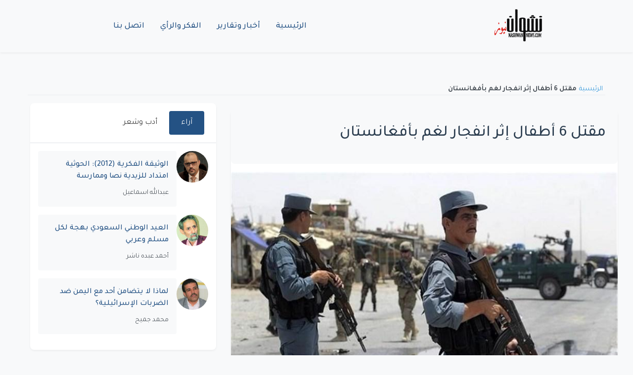

--- FILE ---
content_type: text/html; charset=UTF-8
request_url: https://nashwannews.com/103489/%d9%85%d9%82%d8%aa%d9%84-6-%d8%a3%d8%b7%d9%81%d8%a7%d9%84-%d8%a5%d8%ab%d8%b1-%d8%a7%d9%86%d9%81%d8%ac%d8%a7%d8%b1-%d9%84%d8%ba%d9%85-%d8%a8%d8%a3%d9%81%d8%ba%d8%a7%d9%86%d8%b3%d8%aa%d8%a7%d9%86
body_size: 6973
content:
<!DOCTYPE html>
<html lang="ar" dir="rtl">
    <head>
        <title>مقتل 6 أطفال إثر انفجار لغم بأفغانستان - نشوان نيوز</title>

        <meta charset="utf-8">
        <meta name="viewport" content="width=device-width, initial-scale=1, shrink-to-fit=no">
        <meta name="description" content="لقي 6 أطفال على الأقل مصرعهم لدى انفجار لغم بينما كانوا يلعبون في قرية بولاية بلخ شمالي أفغانستان. وحسب وكالة إفي الإسبانية، ذكر المتحدث باسم شرطة بلخ، شيرجان ج">
        <meta name="keywords" content="أطفال, أفغانستان, انفجار لغم, حركة طالبان">
        <link rel="canonical" href="https://nashwannews.com/103489/%d9%85%d9%82%d8%aa%d9%84-6-%d8%a3%d8%b7%d9%81%d8%a7%d9%84-%d8%a5%d8%ab%d8%b1-%d8%a7%d9%86%d9%81%d8%ac%d8%a7%d8%b1-%d9%84%d8%ba%d9%85-%d8%a8%d8%a3%d9%81%d8%ba%d8%a7%d9%86%d8%b3%d8%aa%d8%a7%d9%86">
        <link rel="apple-touch-icon" sizes="57x57" href="https://nashwannews.com/assets/icons/apple-icon-57x57.png">
        <link rel="apple-touch-icon" sizes="60x60" href="https://nashwannews.com/assets/icons/apple-icon-60x60.png">
        <link rel="apple-touch-icon" sizes="72x72" href="https://nashwannews.com/assets/icons/apple-icon-72x72.png">
        <link rel="apple-touch-icon" sizes="76x76" href="https://nashwannews.com/assets/icons/apple-icon-76x76.png">
        <link rel="apple-touch-icon" sizes="114x114" href="https://nashwannews.com/assets/icons/apple-icon-114x114.png">
        <link rel="apple-touch-icon" sizes="120x120" href="https://nashwannews.com/assets/icons/apple-icon-120x120.png">
        <link rel="apple-touch-icon" sizes="144x144" href="https://nashwannews.com/assets/icons/apple-icon-144x144.png">
        <link rel="apple-touch-icon" sizes="152x152" href="https://nashwannews.com/assets/icons/apple-icon-152x152.png">
        <link rel="apple-touch-icon" sizes="180x180" href="https://nashwannews.com/assets/icons/apple-icon-180x180.png">
        <link rel="icon" type="image/png" sizes="192x192" href="https://nashwannews.com/assets/icons/android-icon-192x192.png">
        <link rel="icon" type="image/png" sizes="32x32" href="https://nashwannews.com/assets/icons/favicon-32x32.png">
        <link rel="icon" type="image/png" sizes="96x96" href="https://nashwannews.com/assets/icons/favicon-96x96.png">
        <link rel="icon" type="image/png" sizes="16x16" href="https://nashwannews.com/assets/icons/favicon-16x16.png">
        <link rel="manifest" href="https://nashwannews.com/assets/icons/manifest.json">
        <meta name="msapplication-TileColor" content="#ffffff">
        <meta name="msapplication-TileImage" content="https://nashwannews.com/assets/icons/ms-icon-144x144.png">
<meta name="apple-mobile-web-app-capable" content="yes">
<meta name="mobile-web-app-capable" content="yes">
<meta name="apple-mobile-web-app-status-bar-style" content="default">
<meta name="apple-mobile-web-app-title" content="نشوان نيوز">

        <meta property="og:type" content="article">
        <meta property="og:url" content="https://nashwannews.com/103489/%d9%85%d9%82%d8%aa%d9%84-6-%d8%a3%d8%b7%d9%81%d8%a7%d9%84-%d8%a5%d8%ab%d8%b1-%d8%a7%d9%86%d9%81%d8%ac%d8%a7%d8%b1-%d9%84%d8%ba%d9%85-%d8%a8%d8%a3%d9%81%d8%ba%d8%a7%d9%86%d8%b3%d8%aa%d8%a7%d9%86">
        <meta property="og:title" content="مقتل 6 أطفال إثر انفجار لغم بأفغانستان - نشوان نيوز">
        <meta property="og:description" content="لقي 6 أطفال على الأقل مصرعهم لدى انفجار لغم بينما كانوا يلعبون في قرية بولاية بلخ شمالي أفغانستان. وحسب وكالة إفي الإسبانية، ذكر المتحدث باسم شرطة بلخ، شيرجان ج">
        <meta property="og:image" content="https://nashwannews.com/ar/secontna/uploads/2017/12/2017-12-28_14-09-12.jpg">
        <meta property="fb:pages" content="nashwannews">
        <meta property="fb:app_id" content="">
        <meta name="twitter:card" content="summary_large_image">
        <meta name="twitter:site" content="@nashwannews">
        <meta name="twitter:creator" content="@nashwannews">
        <meta name="twitter:domain" content="nashwannews.com">
        <meta name="twitter:title" content="مقتل 6 أطفال إثر انفجار لغم بأفغانستان - نشوان نيوز">
        <meta name="twitter:description" content="لقي 6 أطفال على الأقل مصرعهم لدى انفجار لغم بينما كانوا يلعبون في قرية بولاية بلخ شمالي أفغانستان. وحسب وكالة إفي الإسبانية، ذكر المتحدث باسم شرطة بلخ، شيرجان ج">
        <meta name="twitter:image" content="https://nashwannews.com/ar/secontna/uploads/2017/12/2017-12-28_14-09-12.jpg">
        <link rel="me" href="https://instagram.com/nashwannews">
        <link rel="me" href="https://youtube.com/c/nashwannews">
        <link rel="me" href="https://t.me/nashwannews1">
        <link rel="alternate" type="application/rss+xml" title="نشوان نيوز RSS" href="https://nashwannews.com/feed">
<link rel="alternate" href="https://twitter.com/nashwannews" title="تابعنا على تويتر">
<link rel="alternate" href="https://facebook.com/nashwannews" title="تابعنا على فيسبوك">
<link rel="alternate" href="https://instagram.com/nashwannews" title="تابعنا على انستجرام">
        <link rel="preconnect" href="https://fonts.gstatic.com" crossorigin>
        <link rel="preconnect" href="https://cdnjs.cloudflare.com" crossorigin>
        <link rel="dns-prefetch" href="//fonts.gstatic.com">
        <link rel="dns-prefetch" href="//cdnjs.cloudflare.com">
        <link rel="dns-prefetch" href="//www.googletagmanager.com">
        <link rel="stylesheet" href="https://cdn.jsdelivr.net/npm/bootstrap@5.3.0/dist/css/bootstrap.rtl.min.css">
        <link rel="stylesheet" href="https://cdnjs.cloudflare.com/ajax/libs/font-awesome/6.4.0/css/all.min.css">

                    <link
                rel="preload"
                href="https://nashwannews.com/assets/css/custom.css?v=1740853851"
                as="style"
                onload="this.onload=null;this.rel='stylesheet'">
            <noscript>
                <link rel="stylesheet" href="https://nashwannews.com/assets/css/custom.css?v=1740853851">
            </noscript>
                    <link
                rel="preload"
                href="https://nashwannews.com/assets/css/sw/header.css?v=1739495184"
                as="style"
                onload="this.onload=null;this.rel='stylesheet'">
            <noscript>
                <link rel="stylesheet" href="https://nashwannews.com/assets/css/sw/header.css?v=1739495184">
            </noscript>
                    <link
                rel="preload"
                href="https://nashwannews.com/assets/css/sw/showpost.css?v=1740760060"
                as="style"
                onload="this.onload=null;this.rel='stylesheet'">
            <noscript>
                <link rel="stylesheet" href="https://nashwannews.com/assets/css/sw/showpost.css?v=1740760060">
            </noscript>
                    <link
                rel="preload"
                href="https://nashwannews.com/assets/css/sw/footer.css?v=1739495236"
                as="style"
                onload="this.onload=null;this.rel='stylesheet'">
            <noscript>
                <link rel="stylesheet" href="https://nashwannews.com/assets/css/sw/footer.css?v=1739495236">
            </noscript>
                
<!-- Schema.org Article Markup -->
<script type="application/ld+json">
{
    "@context": "https://schema.org",
    "@type": "NewsArticle",
    "headline": "مقتل 6 أطفال إثر انفجار لغم بأفغانستان",
    "datePublished": "2017-12-28T17:09:52+0300",
    "dateModified": "2025-02-22T07:27:14+0300",
    "image": {
        "@type": "ImageObject",
        "url": "https://nashwannews.com/ar/secontna/uploads/2017/12/2017-12-28_14-09-12.jpg"
    },
    "author": {
        "@type": "Person",
        "name": "نشوان نيوز"
    },
    "publisher": {
        "@type": "Organization",
        "name": "نشوان نيوز",
        "logo": {
            "@type": "ImageObject",
            "url": "https://nashwannews.com"
        }
    },
    "description": "لقي 6 أطفال على الأقل مصرعهم لدى انفجار لغم بينما كانوا يلعبون في قرية بولاية بلخ شمالي أفغانستان. وحسب وكالة إفي الإسبانية، ذكر المتحدث باسم شرطة بلخ، شيرجان ج",
    "mainEntityOfPage": {
        "@type": "WebPage",
        "@id": "https://nashwannews.com/103489/%d9%85%d9%82%d8%aa%d9%84-6-%d8%a3%d8%b7%d9%81%d8%a7%d9%84-%d8%a5%d8%ab%d8%b1-%d8%a7%d9%86%d9%81%d8%ac%d8%a7%d8%b1-%d9%84%d8%ba%d9%85-%d8%a8%d8%a3%d9%81%d8%ba%d8%a7%d9%86%d8%b3%d8%aa%d8%a7%d9%86"
    },
    "articleSection": "عربي ودولي"
}
</script>

<!-- Social Embed Scripts -->
<style>
            .video-container, .telegram-embed, .instagram-embed {
                position: relative;
                width: 100%;
                max-width: 100%;
                margin: 1em auto;
				text-align: center;
            }
            .video-container video {
                width: 100%;
                height: auto;
            }
        </style>
<meta name="google-adsense-account" content="ca-pub-6824689507284369">
<link rel="preconnect" href="https://pagead2.googlesyndication.com" crossorigin>
<link rel="dns-prefetch" href="//pagead2.googlesyndication.com">        
<!-- Google AdSense -->
<script async src="https://pagead2.googlesyndication.com/pagead/js/adsbygoogle.js?client=ca-pub-6824689507284369" crossorigin="anonymous"></script>    </head>
    <body>

    <header class="sw-site-header">
        <div class="sw-header-container">
            <!-- شعار الموقع -->
            <div class="sw-logo">
                <a href="https://nashwannews.com/" class="sw-logo-link">
                    <img src="https://nashwannews.com/uploads/nashwannews-2021-03-27_20-22-08_432832.png" alt="نشوان نيوز" class="sw-logo-img" width="100" height="100">
                </a>
            </div>

            <!-- قائمة التنقل الرئيسية -->
            <nav class="sw-main-navigation">
                <button class="sw-mobile-menu-toggle" aria-label="القائمة">
                    <span class="sw-menu-icon"></span>
                </button>
                
                <ul class="sw-nav-list">
                                            <li class="sw-nav-item ">
                            <a href="https://nashwannews.com/" class="sw-nav-link" php_token_59eb139964d35216ce8a633f089cb1f6>
                                الرئيسية                            </a>
                        </li>
                                            <li class="sw-nav-item ">
                            <a href="https://nashwannews.com/news" class="sw-nav-link" php_token_59eb139964d35216ce8a633f089cb1f6>
                                أخبار وتقارير                            </a>
                        </li>
                                            <li class="sw-nav-item ">
                            <a href="https://nashwannews.com/opinions" class="sw-nav-link" php_token_59eb139964d35216ce8a633f089cb1f6>
                                الفكر والرأي                            </a>
                        </li>
                                            <li class="sw-nav-item ">
                            <a href="https://nashwannews.com/contactus" class="sw-nav-link" php_token_59eb139964d35216ce8a633f089cb1f6>
                                اتصل بنا                            </a>
                        </li>
                                    </ul>
            </nav>

            <div class="sw-header-left">
                <!-- يمكن إضافة عناصر إضافية هنا -->
            </div>
        </div>
    </header>

    <!-- عرض رسائل الفلاش -->
    <div class="flash-messages">
            </div>

<script async src="https://pagead2.googlesyndication.com/pagead/js/adsbygoogle.js?client=ca-pub-6824689507284369" crossorigin="anonymous"></script>
<!-- adfr2025 -->
<ins class="adsbygoogle" style="display:inline-block;width:728px;height:90px" data-ad-client="ca-pub-6824689507284369" data-ad-slot="9719402911"></ins>
<script>
     (adsbygoogle = window.adsbygoogle || []).push({});
</script><ins class="adsbygoogle" style="display:block" data-ad-client="ca-pub-6824689507284369" data-ad-slot="9719402911" data-ad-format="auto" data-full-width-responsive="true"></ins>
<script>
     (adsbygoogle = window.adsbygoogle || []).push({});
</script>

    <!-- Breadcrumb Start -->
    <div class="sw-container-fluid">
        <div class="sw-container">
            <nav class="sw-breadcrumb bg-transparent m-0 p-0">
                <a class="sw-breadcrumb-item" href="https://nashwannews.com/">الرئيسية</a>  
                <span class="sw-breadcrumb-item sw-active">مقتل 6 أطفال إثر انفجار لغم بأفغانستان</span>
            </nav>
        </div>
    </div>
    <!-- Breadcrumb End -->

    <!-- Post Content Start -->
    <div class="sw-container-fluid py-3 single-post">
        <div class="sw-container">
            <div class="row ">
                  <div class="col-lg-8">
                <div class="sw-post-wrapper position-relative mb-3">
                    <div class="sw-post-content overlay position-relative bg-light p-4">
                        <!-- Title -->
                        <h1 class="sw-post-title mb-3">مقتل 6 أطفال إثر انفجار لغم بأفغانستان</h1>
                    </div>

                    <!-- Image -->
                    <div class="post-image-container">
                        <img class="sw-post-image img-fluid w-100 mt-3" src="https://nashwannews.com/ar/secontna/uploads/2017/12/2017-12-28_14-09-12.jpg" alt="قوات أمنية أفغانية (وكالات)" title="قوات أمنية أفغانية (وكالات)">
                                                    <div class="sw-image-caption">قوات أمنية أفغانية (وكالات)</div>
                                            </div>

                    <div class="sw-post-info d-flex justify-content-between align-items-center mb-3">
                        <!-- Meta -->
                        <div class="sw-post-meta">
                            <span class="sw-post-date">الخميس, 28 ديسمبر 2017</span>
                        </div>

                        <!-- Authors Info -->
                                            </div>

                    <!-- Content -->
                        <div class="sw-post-body bg-light p-4 mt-3">
                            <p><span class="khabarcontent-bold">لقي 6 أطفال على الأقل مصرعهم لدى انفجار لغم بينما كانوا يلعبون في قرية بولاية بلخ شمالي أفغانستان.</p>
<p></span>وحسب وكالة إفي الإسبانية، ذكر المتحدث باسم شرطة بلخ، شيرجان جوراناي اليوم الخميس، أن الانفجار وقع مساء أمس، في قرية بمنطقة دولت آباد.</p>
<p>وحمل المتحدث حركة طالبان مسؤولية وضع اللغم.</p>
<p>وأوضح دوراناي: "للأسف عناصر طالبان يضعون القنابل في كل مكان، في الطرق وفي القرى أو أمام المدارس، ما يتسبب في سقوط ضحايا من المدنيين نساء وأطفالاً".</p>
<p>ولم تعلن أي جهة مسؤوليتها عن الانفجار بعد.</p>
<p>يذكر أنه في آخر عامين فقط، وضعت عناصر طالبان وحركات أخرى متمردة تزرع ألغاماً للحيلولة دون تقدم القوات الأفغانية، عبوات ناسفة في نحو 400 كيلومتراً مربعاً.</p>
                        </div>
                </div>
<ins class="adsbygoogle" style="display:block" data-ad-client="ca-pub-6824689507284369" data-ad-slot="4993640874" data-ad-format="auto" data-full-width-responsive="true"></ins>
<script>
     (adsbygoogle = window.adsbygoogle || []).push({});
</script>
                <!-- Display Tags -->
                                    <div class="sw-post-tags">
                        <strong>Tags: </strong>
                                                    <a href="https://nashwannews.com/tag/أطفال" class="sw-tag-link">أطفال</a>
                                                    <a href="https://nashwannews.com/tag/أفغانستان" class="sw-tag-link">أفغانستان</a>
                                                    <a href="https://nashwannews.com/tag/انفجار-لغم" class="sw-tag-link">انفجار لغم</a>
                                                    <a href="https://nashwannews.com/tag/حركة-طالبان" class="sw-tag-link">حركة طالبان</a>
                                            </div>
                                 <!-- Social Share -->
                <div class="sw-social-share mt-4">
                    <div class="sw-share-container"><div class="sw-share-title">مشاركة الموضوع:</div><div class="sw-share-icons"><a href="https://www.facebook.com/sharer/sharer.php?u=https%3A%2F%2Fnashwannews.com%2F103489%2F%D9%85%D9%82%D8%AA%D9%84-6-%D8%A3%D8%B7%D9%81%D8%A7%D9%84-%D8%A5%D8%AB%D8%B1-%D8%A7%D9%86%D9%81%D8%AC%D8%A7%D8%B1-%D9%84%D8%BA%D9%85-%D8%A8%D8%A3%D9%81%D8%BA%D8%A7%D9%86%D8%B3%D8%AA%D8%A7%D9%86" target="_blank" rel="noopener noreferrer" 
               class="sw-share-icon sw-share-facebook" 
               aria-label="مشاركة عبر Facebook">
               <i class="fab fa-facebook-f"></i>
            </a><a href="https://twitter.com/intent/tweet?text=%D9%85%D9%82%D8%AA%D9%84+6+%D8%A3%D8%B7%D9%81%D8%A7%D9%84+%D8%A5%D8%AB%D8%B1+%D8%A7%D9%86%D9%81%D8%AC%D8%A7%D8%B1+%D9%84%D8%BA%D9%85+%D8%A8%D8%A3%D9%81%D8%BA%D8%A7%D9%86%D8%B3%D8%AA%D8%A7%D9%86&url=https%3A%2F%2Fnashwannews.com%2F103489%2F%D9%85%D9%82%D8%AA%D9%84-6-%D8%A3%D8%B7%D9%81%D8%A7%D9%84-%D8%A5%D8%AB%D8%B1-%D8%A7%D9%86%D9%81%D8%AC%D8%A7%D8%B1-%D9%84%D8%BA%D9%85-%D8%A8%D8%A3%D9%81%D8%BA%D8%A7%D9%86%D8%B3%D8%AA%D8%A7%D9%86" target="_blank" rel="noopener noreferrer" 
               class="sw-share-icon sw-share-twitter" 
               aria-label="مشاركة عبر Twitter">
               <i class="fab fa-x-twitter"></i>
            </a><a href="https://www.linkedin.com/shareArticle?mini=true&url=https%3A%2F%2Fnashwannews.com%2F103489%2F%D9%85%D9%82%D8%AA%D9%84-6-%D8%A3%D8%B7%D9%81%D8%A7%D9%84-%D8%A5%D8%AB%D8%B1-%D8%A7%D9%86%D9%81%D8%AC%D8%A7%D8%B1-%D9%84%D8%BA%D9%85-%D8%A8%D8%A3%D9%81%D8%BA%D8%A7%D9%86%D8%B3%D8%AA%D8%A7%D9%86&title=%D9%85%D9%82%D8%AA%D9%84+6+%D8%A3%D8%B7%D9%81%D8%A7%D9%84+%D8%A5%D8%AB%D8%B1+%D8%A7%D9%86%D9%81%D8%AC%D8%A7%D8%B1+%D9%84%D8%BA%D9%85+%D8%A8%D8%A3%D9%81%D8%BA%D8%A7%D9%86%D8%B3%D8%AA%D8%A7%D9%86" target="_blank" rel="noopener noreferrer" 
               class="sw-share-icon sw-share-linkedin" 
               aria-label="مشاركة عبر Linkedin">
               <i class="fab fa-linkedin-in"></i>
            </a><a href="https://wa.me/?text=%D9%85%D9%82%D8%AA%D9%84+6+%D8%A3%D8%B7%D9%81%D8%A7%D9%84+%D8%A5%D8%AB%D8%B1+%D8%A7%D9%86%D9%81%D8%AC%D8%A7%D8%B1+%D9%84%D8%BA%D9%85+%D8%A8%D8%A3%D9%81%D8%BA%D8%A7%D9%86%D8%B3%D8%AA%D8%A7%D9%86 https%3A%2F%2Fnashwannews.com%2F103489%2F%D9%85%D9%82%D8%AA%D9%84-6-%D8%A3%D8%B7%D9%81%D8%A7%D9%84-%D8%A5%D8%AB%D8%B1-%D8%A7%D9%86%D9%81%D8%AC%D8%A7%D8%B1-%D9%84%D8%BA%D9%85-%D8%A8%D8%A3%D9%81%D8%BA%D8%A7%D9%86%D8%B3%D8%AA%D8%A7%D9%86" target="_blank" rel="noopener noreferrer" 
               class="sw-share-icon sw-share-whatsapp" 
               aria-label="مشاركة عبر Whatsapp">
               <i class="fab fa-whatsapp"></i>
            </a><a href="https://t.me/share/url?url=https%3A%2F%2Fnashwannews.com%2F103489%2F%D9%85%D9%82%D8%AA%D9%84-6-%D8%A3%D8%B7%D9%81%D8%A7%D9%84-%D8%A5%D8%AB%D8%B1-%D8%A7%D9%86%D9%81%D8%AC%D8%A7%D8%B1-%D9%84%D8%BA%D9%85-%D8%A8%D8%A3%D9%81%D8%BA%D8%A7%D9%86%D8%B3%D8%AA%D8%A7%D9%86&text=%D9%85%D9%82%D8%AA%D9%84+6+%D8%A3%D8%B7%D9%81%D8%A7%D9%84+%D8%A5%D8%AB%D8%B1+%D8%A7%D9%86%D9%81%D8%AC%D8%A7%D8%B1+%D9%84%D8%BA%D9%85+%D8%A8%D8%A3%D9%81%D8%BA%D8%A7%D9%86%D8%B3%D8%AA%D8%A7%D9%86" target="_blank" rel="noopener noreferrer" 
               class="sw-share-icon sw-share-telegram" 
               aria-label="مشاركة عبر Telegram">
               <i class="fab fa-telegram-plane"></i>
            </a></div></div>                </div>
            </div>

      <div class="col-lg-4 pt-3 pt-lg-0">
                    
    <div class="sw-tabs-container">
        <!-- أزرار التبويب -->
        <div class="sw-tabs-nav">
            <button class="sw-tab-button active" data-tab="tab1">آراء</button>
            <button class="sw-tab-button" data-tab="tab2">أدب وشعر</button>
        </div>

        <!-- محتوى التبويب -->
        <div class="sw-tabs-content">
            <!-- تبويبة الآراء -->
            <div class="sw-tab-pane active" id="tab1">
                                                        <div class="sw-opinins-item">
                        <img src="https://nashwannews.com/ar/secontna/uploads/2022/04/nashwannews-2022-04-11_05-24-17_796091.jpg" 
                             class="sw-opinins-image" 
                             alt="عبدالله اسماعيل"
                             loading="lazy">
                        <div class="sw-opinins-content">
                            <a href="https://nashwannews.com/270207/الوثيقة-الفكرية-2012-الحوثية-امتداد-للزيدية-نصا-وم" class="sw-opinins-title">
                                الوثيقة الفكرية (2012): الحوثية امتداد للزيدية نصا وممارسة                            </a>
                                                            <span class="sw-opinins-writer">
                                    عبدالله اسماعيل                                </span>
                                                    </div>
                    </div>
                                                        <div class="sw-opinins-item">
                        <img src="https://nashwannews.com/ar/secontna/uploads/2021/04/nashwannews-2021-04-08_20-17-07_916738.jpg" 
                             class="sw-opinins-image" 
                             alt="أحمد عبده ناشر"
                             loading="lazy">
                        <div class="sw-opinins-content">
                            <a href="https://nashwannews.com/270206/العيد-الوطني-السعودي-بهجة-لكل-مسلم-وعربي" class="sw-opinins-title">
                                العيد الوطني السعودي بهجة لكل مسلم وعربي                            </a>
                                                            <span class="sw-opinins-writer">
                                    أحمد عبده ناشر                                </span>
                                                    </div>
                    </div>
                                                        <div class="sw-opinins-item">
                        <img src="https://nashwannews.com/ar/secontna/uploads/2021/03/nashwannews-2021-03-14_16-43-06_026829.jpg" 
                             class="sw-opinins-image" 
                             alt="محمد جميح"
                             loading="lazy">
                        <div class="sw-opinins-content">
                            <a href="https://nashwannews.com/270204/لماذا-لا-يتضامن-أحد-مع-اليمن-ضد-الضربات-الإسرائيلي" class="sw-opinins-title">
                                لماذا لا يتضامن أحد مع اليمن ضد الضربات الإسرائيلية؟                            </a>
                                                            <span class="sw-opinins-writer">
                                    محمد جميح                                </span>
                                                    </div>
                    </div>
                            </div>

            <!-- تبويبة الأدب والشعر -->
            <div class="sw-tab-pane" id="tab2">
                                                        <div class="sw-opinins-item">
                        <img src="https://nashwannews.com/ar/secontna/uploads/2011/10/2011-10-11-nashwannews-160842-1318380525.jpg" 
                             class="sw-opinins-image" 
                             alt="خالد غيلان العلوي"
                             loading="lazy">
                        <div class="sw-opinins-content">
                            <a href="https://nashwannews.com/270068/على-ضفاف-الشعر" class="sw-opinins-title">
                                على ضفاف الشعر                            </a>
                                                            <span class="sw-opinins-writer">
                                    خالد غيلان العلوي                                </span>
                                                    </div>
                    </div>
                                                        <div class="sw-opinins-item">
                        <img src="https://nashwannews.com/ar/secontna/uploads/2024/06/nashwannews-2024-06-15_04-28-43_699745.jpg" 
                             class="sw-opinins-image" 
                             alt="عادل الأحمدي"
                             loading="lazy">
                        <div class="sw-opinins-content">
                            <a href="https://nashwannews.com/269908/يا-منفق-العمر-بين-الزهر-والحجرِ-شعر" class="sw-opinins-title">
                                يا منفق العمر بين الزهر والحجرِ (شعر)                            </a>
                                                            <span class="sw-opinins-writer">
                                    عادل الأحمدي                                </span>
                                                    </div>
                    </div>
                                                        <div class="sw-opinins-item">
                        <img src="https://nashwannews.com/ar/secontna/uploads/2024/07/nashwannews-2024-07-22_18-54-14_315395.jpg" 
                             class="sw-opinins-image" 
                             alt="فيصل حواس"
                             loading="lazy">
                        <div class="sw-opinins-content">
                            <a href="https://nashwannews.com/269375/معركة-الوعي-شعر" class="sw-opinins-title">
                                معركة الوعي (شعر)                            </a>
                                                            <span class="sw-opinins-writer">
                                    فيصل حواس                                </span>
                                                    </div>
                    </div>
                            </div>
        </div>
    </div>
    <!-- نموذج البحث -->
<div class="search-widget">
    <form id="searchForm" action="https://nashwannews.com/search" method="get">
        <input type="text" id="searchInput" name="query" placeholder="أدخل كلمات البحث..." required minlength="3">
        <button type="submit">بحث</button>
    </form>
</div>
    <script>
        document.addEventListener('DOMContentLoaded', function() {
            // تحديد عناصر التبويب
            const tabButtons = document.querySelectorAll('.sw-tab-button');
            const tabPanes = document.querySelectorAll('.sw-tab-pane');

            // إضافة مستمعي الأحداث لأزرار التبويب
            tabButtons.forEach(button => {
                button.addEventListener('click', () => {
                    // إزالة الحالة النشطة من جميع الأزرار والمحتويات
                    tabButtons.forEach(btn => btn.classList.remove('active'));
                    tabPanes.forEach(pane => pane.classList.remove('active'));

                    // تفعيل الزر والمحتوى المحدد
                    button.classList.add('active');
                    const targetTab = button.dataset.tab;
                    document.getElementById(targetTab).classList.add('active');
                });
            });
        });
    </script>
            </div>
        </div>
    </div>
        </div>
    <!-- Post Content End -->

    <a href="#" class="sw-btn sw-back-to-top"><i class="bi bi-arrow-up"></i></a>


    <footer class="sw-footer">
        <div class="sw-footer-container">
            <div class="sw-footer-grid">
                <!-- وصف الموقع -->
                <div class="sw-footer-description">
                    <p></p>
                </div>
                
                <!-- الشعار -->
                <div class="sw-footer-logo">
                    <img src="https://nashwannews.com/uploads/logo-w.png" alt="نشوان نيوز" class="sw-logo-footer" width="200" height="60">
                </div>
                
                <!-- الروابط الاجتماعية -->
                <div class="sw-footer-social">
                    <a href="https://twitter.com/nashwannews" class="sw-social-btn" target="_blank" rel="noopener">
                        <svg class="sw-icon" viewBox="0 0 24 24">
                            <path d="M23 3a10.9 10.9 0 0 1-3.14 1.53 4.48 4.48 0 0 0-7.86 3v1A10.66 10.66 0 0 1 3 4s-4 9 5 13a11.64 11.64 0 0 1-7 2c9 5 20 0 20-11.5a4.5 4.5 0 0 0-.08-.83A7.72 7.72 0 0 0 23 3z"></path>
                        </svg>
                    </a>
                    <a href="https://facebook.com/nashwannews" class="sw-social-btn" target="_blank" rel="noopener">
                        <svg class="sw-icon" viewBox="0 0 24 24">
                            <path d="M18 2h-3a5 5 0 0 0-5 5v3H7v4h3v8h4v-8h3l1-4h-4V7a1 1 0 0 1 1-1h3z"></path>
                        </svg>
                    </a>
                    <a href="https://linkedin.com/in/nashwannews" class="sw-social-btn" target="_blank" rel="noopener">
                        <svg class="sw-icon" viewBox="0 0 24 24">
                            <path d="M16 8a6 6 0 0 1 6 6v7h-4v-7a2 2 0 0 0-2-2 2 2 0 0 0-2 2v7h-4v-7a6 6 0 0 1 6-6z"></path>
                            <rect x="2" y="9" width="4" height="12"></rect>
                            <circle cx="4" cy="4" r="2"></circle>
                        </svg>
                    </a>
                    <a href="https://instagram.com/nashwannews" class="sw-social-btn" target="_blank" rel="noopener">
                        <svg class="sw-icon" viewBox="0 0 24 24">
                            <rect x="2" y="2" width="20" height="20" rx="5" ry="5"></rect>
                            <path d="M16 11.37A4 4 0 1 1 12.63 8 4 4 0 0 1 16 11.37z"></path>
                            <line x1="17.5" y1="6.5" x2="17.51" y2="6.5"></line>
                        </svg>
                    </a>
                    <a href="https://t.me/nashwannews1" class="sw-social-btn" target="_blank" rel="noopener">
                        <svg class="sw-icon" viewBox="0 0 24 24">
                            <path d="M21.198 2.433a2.242 2.242 0 0 0-1.022.215l-16.5 7.5a2.25 2.25 0 0 0 .126 4.216l3.9 1.3v5.786c0 .837.67 1.5 1.5 1.5h.5c.828 0 1.5-.663 1.5-1.5v-5.786l3.9-1.3A2.25 2.25 0 0 0 15.7 8.35l-4.2-3.7a.75.75 0 0 1-.3-.6V2.75a.75.75 0 0 1 1.5 0v1.3l4.2 3.7a.75.75 0 0 1 .3.6v10.9a.75.75 0 0 1-1.5 0V9.85l-4.2-3.7a2.25 2.25 0 0 0-1.6-.65H7.5a2.25 2.25 0 0 0-2.25 2.25v10.9a2.25 2.25 0 0 0 2.25 2.25h9a2.25 2.25 0 0 0 2.25-2.25V9.85l4.2-3.7a2.25 2.25 0 0 0 .8-2.25 2.25 2.25 0 0 0-1.8-1.8z"></path>
                        </svg>
                    </a>
                </div>
            </div>
            
            <div class="sw-copyright">
                <p>&copy; 2025 نشوان نيوز - جميع الحقوق محفوظة.</p>
            </div>
        </div>
    </footer>

    <!-- زر العودة للأعلى -->
    <button class="sw-back-to-top" aria-label="العودة إلى الأعلى">
        <svg class="sw-icon" viewBox="0 0 24 24">
            <path d="M18 15l-6-6-6 6"></path>
        </svg>
    </button>
    
<!-- Defer AdSense   -->

  <script>
    document.addEventListener("DOMContentLoaded", function () {
        // التحكم في قائمة الجوال
        const menuToggle = document.querySelector(".sw-mobile-menu-toggle");
        const navList = document.querySelector(".sw-nav-list");

        if (menuToggle && navList) {
            menuToggle.addEventListener("click", function () {
                navList.classList.toggle("show");
            });
        }

        // زر العودة للأعلى
        const backToTopButton = document.querySelector('.sw-back-to-top');

        if (backToTopButton) {
            // إظهار/إخفاء زر العودة للأعلى عند التمرير
            window.addEventListener('scroll', function () {
                if (window.scrollY > 300) {
                    backToTopButton.classList.add('visible');
                } else {
                    backToTopButton.classList.remove('visible');
                }
            }, { passive: true });

            // التمرير السلس إلى الأعلى عند النقر
            backToTopButton.addEventListener('click', function () {
                window.scrollTo({
                    top: 0,
                    behavior: 'smooth'
                });
            });
        }
    });
</script>

    <script defer src="https://static.cloudflareinsights.com/beacon.min.js/vcd15cbe7772f49c399c6a5babf22c1241717689176015" integrity="sha512-ZpsOmlRQV6y907TI0dKBHq9Md29nnaEIPlkf84rnaERnq6zvWvPUqr2ft8M1aS28oN72PdrCzSjY4U6VaAw1EQ==" data-cf-beacon='{"version":"2024.11.0","token":"6c04e4a407d742259d0174011a9a38f3","r":1,"server_timing":{"name":{"cfCacheStatus":true,"cfEdge":true,"cfExtPri":true,"cfL4":true,"cfOrigin":true,"cfSpeedBrain":true},"location_startswith":null}}' crossorigin="anonymous"></script>
</body>
</html>

--- FILE ---
content_type: text/html; charset=utf-8
request_url: https://www.google.com/recaptcha/api2/aframe
body_size: 268
content:
<!DOCTYPE HTML><html><head><meta http-equiv="content-type" content="text/html; charset=UTF-8"></head><body><script nonce="y-kzqeODRjq3B7bmKChnXA">/** Anti-fraud and anti-abuse applications only. See google.com/recaptcha */ try{var clients={'sodar':'https://pagead2.googlesyndication.com/pagead/sodar?'};window.addEventListener("message",function(a){try{if(a.source===window.parent){var b=JSON.parse(a.data);var c=clients[b['id']];if(c){var d=document.createElement('img');d.src=c+b['params']+'&rc='+(localStorage.getItem("rc::a")?sessionStorage.getItem("rc::b"):"");window.document.body.appendChild(d);sessionStorage.setItem("rc::e",parseInt(sessionStorage.getItem("rc::e")||0)+1);localStorage.setItem("rc::h",'1764252928280');}}}catch(b){}});window.parent.postMessage("_grecaptcha_ready", "*");}catch(b){}</script></body></html>

--- FILE ---
content_type: text/css
request_url: https://nashwannews.com/assets/css/sw/showpost.css?v=1740760060
body_size: 858
content:
        /* Base Styles */
        :root {
            --primary-color: #2c3e50;
            --secondary-color: #34495e;
            --text-color: #333;
            --light-bg: #f8f9fa;
            --border-color: #e9ecef;
            --link-color: #3498db;
        }

        .sw-article {
            max-width: 1200px;
            margin: 0 auto;
            padding: 2rem 1rem;
        }

.sw-post-body {
  background-color: #fff;
  border-radius: 8px;
  margin-top: 10px;
  line-height: 1.8;
  padding-right: 7px;
}

.sw-post-body p,
.sw-post-body br {
  font-size: 20px;
  text-indent: 15px;
}

.sw-post-body h2 {
  font-size: 26px;

}

.sw-post-body h3 {
  font-size: 22px;

}

.sw-post-body h4 {
  font-size: 20px;

}
        /* Breadcrumb Styles */
        .sw-breadcrumb {
            display: flex;
            gap: 0.5rem;
            margin-bottom: 2rem;
            font-size: 0.9rem;
            color: var(--secondary-color);
        }

        .sw-breadcrumb a {
            color: var(--link-color);
            text-decoration: none;
        }

        .sw-breadcrumb a:hover {
            text-decoration: underline;
        }

        /* Article Grid Layout */
        .sw-article-grid {
            display: grid;
            grid-template-columns: 2fr 1fr;
            gap: 2rem;
        }

        /* Main Content Styles */
        .sw-post-wrapper {
            background: #fff;
            border-radius: 8px;
            box-shadow: 0 2px 4px rgba(0, 0, 0, 0.05);
        }

        .sw-post-title {
            font-size: 2rem;
            line-height: 1.4;
            color: var(--primary-color);
            margin-bottom: 1.5rem;
        }

        .sw-post-meta {
            display: flex;
            align-items: center;
            gap: 2rem;
            margin-bottom: 2rem;
            padding-bottom: 1.1rem;
            border-bottom: 1px solid var(--border-color);
        }

        /* Image Styles */
        .sw-post-image-container {
            position: relative;
            margin: 2rem 0;
            border-radius: 8px;
            overflow: hidden;
        }

        .sw-post-image {
            display: block;
            width: 100%;
            height: auto;
        }

        .sw-image-caption {
			font-size: 12px;
            position: absolute;
            bottom: 0;
            left: 0;
            right: 0;
            background: rgba(0, 0, 0, 0.7);
            color: #fff;
            padding: .3rem;
            font-size: 0.9rem;
            text-align: center;
        }

        /* Author Section */
        .sw-authors-section {
            display: flex;
            gap: 1.5rem;
            margin: 2rem 0;
        }

        .sw-author-card {
            display: flex;
            align-items: center;
            gap: 1rem;
        }

        .sw-author-image {
            width: 48px;
            height: 48px;
            border-radius: 50%;
            object-fit: cover;
        }

        .sw-author-name {
            color: var(--primary-color);
            text-decoration: none;
            font-weight: 500;
        }

        /* Content Area */
        .sw-post-content {
            line-height: 1.8;
            color: var(--text-color);
            padding: 2rem;
            font-size: 1.1rem;
        }

        /* Tags Section */
        .sw-post-tags {
            display: flex;
            gap: 0.5rem;
            flex-wrap: wrap;
            margin: 2rem 0;
        }
		
        .sw-tag-link {
            padding: 0.25rem 0.75rem;
            background: var(--light-bg);
            border-radius: 20px;
            color: var(--secondary-color);
            text-decoration: none;
            font-size: 0.9rem;
            transition: background 0.3s ease;
        }

        .sw-tag-link:hover {
            background: var(--border-color);
        }

        /* Social Share */
        .sw-social-share {
            margin-top: 2rem;
            padding-top: 2rem;
            border-top: 1px solid var(--border-color);
        }

        .sw-share-buttons {
            display: flex;
            gap: 1rem;
            margin-top: 1rem;
        }

        .sw-share-button {
            display: flex;
            align-items: center;
            justify-content: center;
            width: 40px;
            height: 40px;
            border-radius: 50%;
            background: var(--light-bg);
            color: var(--secondary-color);
            text-decoration: none;
            transition: all 0.3s ease;
        }

        .sw-share-button:hover {
            background: var(--secondary-color);
            color: #fff;
        }

        /* Back to Top Button */
        .sw-back-to-top {
            position: fixed;
            bottom: 2rem;
            right: 2rem;
            width: 40px;
            height: 40px;
            background: var(--primary-color);
            color: #fff;
            border-radius: 50%;
            display: flex;
            align-items: center;
            justify-content: center;
            text-decoration: none;
            opacity: 0;
            visibility: hidden;
            transition: all 0.3s ease;
            border: none;
            cursor: pointer;
        }

        .sw-back-to-top.visible {
            opacity: 1;
            visibility: visible;
        }

        /* Responsive Design */
        @media (max-width: 768px) {
            .sw-article-grid {
                grid-template-columns: 1fr;
            }

            .sw-post-title {
                font-size: 1.5rem;
            }

            .sw-post-meta {
                flex-direction: column;
                gap: 1rem;
            }

            .sw-authors-section {
                flex-direction: column;
            }

            .sw-post-content {
                padding: 1rem;
            }
        }
		
		.post-image-container {
    position: relative;
    display: inline-block;
    width: 100%;
    max-width: 800px;
    margin: 0 auto;
}


.sw-post-image {
    display: block;
    width: 100%;
    height: auto;
    border-radius: 5px;
}


.image-caption {
    position: absolute;
    bottom: 0;
    left: 0;
    width: 100%;
    background: rgba(0, 0, 0, 0.6);
    color: #ffffff;
    padding: 10px;
    box-sizing: border-box;
    font-size: 14px;
    text-align: center;
    border-bottom-left-radius: 5px;
    border-bottom-right-radius: 5px;
}


@media (max-width: 600px) {
    .image-caption {
        font-size: 12px;
        padding: 8px;
    }
}